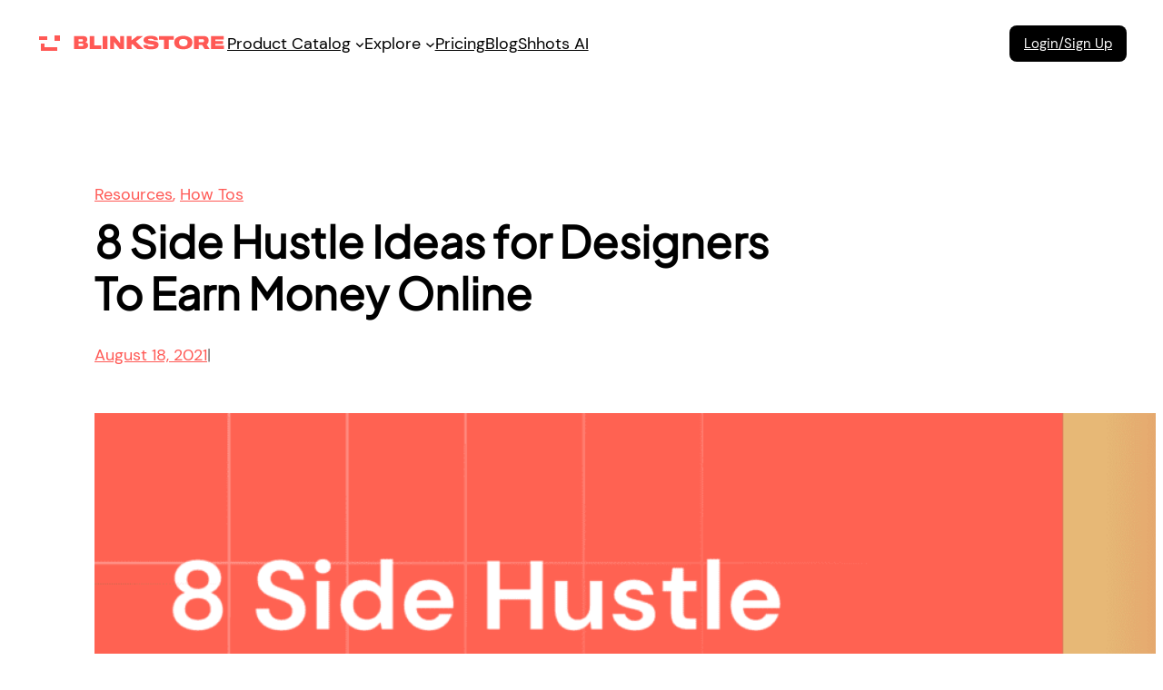

--- FILE ---
content_type: image/svg+xml
request_url: https://blinkstore.in/wp-content/uploads/sites/9/2023/01/logo-blinkstore.svg
body_size: 1520
content:
<svg width="210" height="30" viewBox="0 0 210 30" fill="none" xmlns="http://www.w3.org/2000/svg">
<path d="M41.5137 21H51.5723C53.1413 21 54.4303 20.6452 55.4395 19.9355C56.4486 19.2259 56.9531 18.2038 56.9531 16.8691C56.9531 15.8926 56.6797 15.1211 56.1328 14.5547C55.5924 13.9883 54.8438 13.653 53.8867 13.5488V13.5098C54.5638 13.2884 55.1042 12.9141 55.5078 12.3867C55.918 11.8594 56.123 11.1921 56.123 10.3848C56.123 9.31055 55.7422 8.44141 54.9805 7.77734C54.2253 7.11328 53.0404 6.78125 51.4258 6.78125H41.5137V21ZM46.4062 17.8164V15.1016H50.0488C50.498 15.1016 50.9017 15.2025 51.2598 15.4043C51.6243 15.5996 51.8066 15.9089 51.8066 16.332C51.8066 16.8659 51.6243 17.2467 51.2598 17.4746C50.9017 17.7025 50.498 17.8164 50.0488 17.8164H46.4062ZM46.4062 12.7285V10.1602H49.9707C50.3809 10.1602 50.7129 10.2676 50.9668 10.4824C51.2272 10.6908 51.3574 11.0033 51.3574 11.4199C51.3574 11.8366 51.2272 12.1589 50.9668 12.3867C50.7129 12.6146 50.3809 12.7285 49.9707 12.7285H46.4062ZM58.7012 21H71.5039V17.0156H63.7598V6.78125H58.7012V21ZM73.0078 21H78.1543V6.78125H73.0078V21ZM81.1426 21H85.4199L85.3906 13.2363C85.3906 13.2038 85.3906 13.1647 85.3906 13.1191C85.3906 13.0736 85.3906 13.0182 85.3906 12.9531H85.4199C85.4655 13.0378 85.5046 13.1029 85.5371 13.1484C85.5697 13.1875 85.6217 13.2526 85.6934 13.3438L91.8164 21H96.5527V6.78125H92.2949V13.9199C92.2949 14.0632 92.2949 14.1738 92.2949 14.252C92.2949 14.3301 92.2949 14.4408 92.2949 14.584H92.2559C92.2168 14.5254 92.1842 14.4831 92.1582 14.457C92.1387 14.4245 92.0931 14.3659 92.0215 14.2812L86.0352 6.78125H81.1426V21ZM99.5801 21H104.639V16.4785L117.383 6.78125H110.996L104.639 11.6641V6.78125H99.5801V21ZM111.338 21H117.949L108.213 11.4883L104.541 14.252L111.338 21ZM117.842 17.2402C117.926 18.6139 118.701 19.6328 120.166 20.2969C121.637 20.9609 123.711 21.293 126.387 21.293C129.049 21.293 131.064 20.8633 132.432 20.0039C133.799 19.1445 134.482 17.9206 134.482 16.332C134.482 14.8477 133.942 13.8255 132.861 13.2656C131.787 12.6992 130.075 12.2695 127.725 11.9766C125.368 11.7031 123.971 11.4883 123.535 11.332C123.099 11.1758 122.881 10.9772 122.881 10.7363C122.881 10.4564 123.092 10.235 123.516 10.0723C123.939 9.90299 124.704 9.81836 125.811 9.81836C127.204 9.81836 128.125 9.9388 128.574 10.1797C129.023 10.4141 129.284 10.6973 129.355 11.0293L129.414 11.2637H133.867L133.828 10.6973C133.717 9.23893 132.992 8.17448 131.65 7.50391C130.316 6.82682 128.337 6.48828 125.713 6.48828C123.187 6.48828 121.276 6.89193 119.98 7.69922C118.691 8.50651 118.047 9.65234 118.047 11.1367C118.047 12.4518 118.571 13.4674 119.619 14.1836C120.674 14.8932 122.428 15.3978 124.883 15.6973C127.07 15.9512 128.415 16.1595 128.916 16.3223C129.424 16.485 129.678 16.7194 129.678 17.0254C129.678 17.3704 129.43 17.6374 128.936 17.8262C128.441 18.0085 127.552 18.0996 126.27 18.0996C124.902 18.0996 123.936 18.002 123.369 17.8066C122.809 17.6113 122.477 17.2533 122.373 16.7324L122.305 16.3809H117.793L117.842 17.2402ZM134.951 10.7266H140.586V21H145.732V10.7266H151.357V6.78125H134.951V10.7266ZM151.777 13.8516C151.777 16.3711 152.738 18.2428 154.658 19.4668C156.579 20.6842 158.942 21.293 161.748 21.293C164.554 21.293 166.921 20.6842 168.848 19.4668C170.775 18.2428 171.738 16.3711 171.738 13.8516V13.7344C171.738 11.3125 170.775 9.49935 168.848 8.29492C166.921 7.09049 164.554 6.48828 161.748 6.48828C158.942 6.48828 156.579 7.09049 154.658 8.29492C152.738 9.49935 151.777 11.3125 151.777 13.7344V13.8516ZM157.09 13.9004V13.7246C157.09 12.4551 157.51 11.498 158.35 10.8535C159.189 10.2025 160.329 9.88997 161.768 9.91602C163.187 9.94206 164.32 10.2676 165.166 10.8926C166.012 11.5111 166.436 12.4583 166.436 13.7344V13.9297C166.436 15.2839 166.012 16.306 165.166 16.9961C164.32 17.6797 163.187 18.0085 161.768 17.9824C160.335 17.9564 159.196 17.6146 158.35 16.957C157.51 16.293 157.09 15.2741 157.09 13.9004ZM173.584 21H178.643V16.6152H184.492C186.139 16.6152 187.409 16.1758 188.301 15.2969C189.199 14.4115 189.648 13.1647 189.648 11.5566C189.648 10.0332 189.209 8.85807 188.33 8.03125C187.458 7.19792 186.201 6.78125 184.561 6.78125H173.584V21ZM178.643 13.5098V10.2285H183.174C183.61 10.2285 183.942 10.375 184.17 10.668C184.398 10.9609 184.512 11.3711 184.512 11.8984C184.512 12.3997 184.398 12.7936 184.17 13.0801C183.949 13.3665 183.617 13.5098 183.174 13.5098H178.643ZM185.215 21H190.723L186.172 14.1738L181.738 15.1504L185.215 21ZM192.314 21H206.514V17.3379H197.021V15.5117H205.547V12.2793H197.021V10.5996H206.338V6.78125H192.314V21Z" fill="#FF5955"/>
<rect x="3" y="7" width="9" height="4" fill="#FF5955"/>
<rect x="20" y="6" width="6" height="6" fill="#FF5955"/>
<rect x="5" y="19" width="18" height="4" fill="#FF5955"/>
<rect x="5" y="15" width="4" height="8" fill="#FF5955"/>
</svg>
